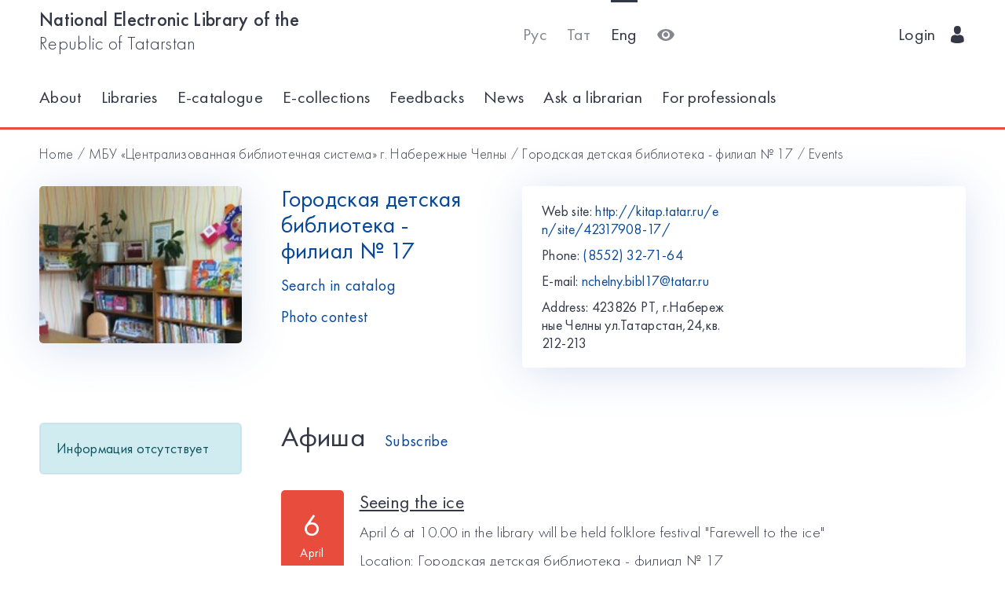

--- FILE ---
content_type: text/html; charset=utf-8
request_url: https://kitap.tatar.ru/en/site/42317908-17/events/?page=4
body_size: 6648
content:




<!DOCTYPE html>
<html>
<head>
    <meta charset="utf-8"/>
    <meta name="viewport" content="width=device-width,initial-scale=1,maximum-scale=1">
    <meta name="format-detection" content="telephone=no">
    <meta name="theme-color" content="#4270ba">
    <meta name="yandex-verification" content="b78ca1c6c877e57d"/>

    <title>Афиша / Городская детская библиотека - филиал № 17</title>

    <meta name="description" content>
    <meta name="keywords" content>
<meta name="proculture-verification" content="a04ee60dcae0f3814a47942dad50e890" />
    <link rel="icon" type="image/ico" href="/static/theme/favicon.ico"/>
    <link rel="stylesheet" href="/static/dist/styles/index.css?erw34rw34r333">
    <script>
        window.CURRENT_LANGUAGE = 'en';
    </script>
</head>
<body>
<div class="content-wrap">

    
    <div class="header-border
        
            header-border_1
        























    ">
        <div class="container">
            <header class="header">
                <button class="header__nav-btn">
                    <i title="Открыть меню" class="icon-menu"></i>
                </button>
                <a class="logo header__logo" href="/en/" title="На главную!">
                    <div class="logo__text">
                        
                            <span>National Electronic Library of the</span>
                            <span>Republic of Tatarstan</span>
                        
                    </div>
                    <div class="logo__text-sm">
                        
                            NEL RT
                        
                    </div>
                </a>
                <ul class="nav nav_tool header__tool">
                    <li class="nav__item ">



                            <a href="/ru/site/42317908-17/events/?page=4"
                            class="nav__link"
                            title="Русский">Рус</a>
                    </li>
                    <li class="nav__item ">



                        <a href="/tt/site/42317908-17/events/?page=4"
                        class="nav__link"
                        title="Татарский">Тат</a>
                    </li>
                    <li class="nav__item nav__item_active">



                        <a href="/en/site/42317908-17/events/?page=4"
                        class="nav__link"
                        title="English">Eng</a>
                    </li>
                    <li class="nav__item">
                        <a class="nav__link bvi-panel-open" href="#">
                            <i class="icon-eye" title="Версия для слабовидящих"></i>
                        </a>
                    </li>
                </ul>
                







    <ul class="nav header__user">











        <li class="nav__item">
            <a class="nav__link" href="/en/accounts/login/">
                
                    Login
                
                &nbsp;&nbsp;<i class="icon-man-user"></i>
            </a>
        </li>
    </ul>


            </header>
            <nav class="nav-wrap">
                <ul class="nav nav_tool">
                    <li class="nav__item ">
                        <a href="/ru/site/42317908-17/events/?page=4"
                           class="nav__link"
                           title="Русский">Рус</a>
                    </li>
                    <li class="nav__item ">
                        <a href="/tt/site/42317908-17/events/?page=4"
                           class="nav__link"
                           title="Татарский">Тат</a>
                    </li>
                    <li class="nav__item nav__item_active">
                        <a href="/en/site/42317908-17/events/?page=4"
                           class="nav__link"
                           title="English">Eng</a>
                    </li>
                </ul>
                








    <ul class="nav nav_user">
        <li class="nav__item">
            <a class="nav__link" href="/en/accounts/registration/">
                
                    Registration
                
            </a>
        </li>
        <li class="nav__item">
            <a class="nav__link" href="/en/accounts/login/">
                
                    Login
                
                &nbsp;&nbsp;<i class="icon-man-user"></i>
            </a>
        </li>
    </ul>

                

<ul class="nav nav_main nav_selected-active">

    <li class="nav__item"> <a href="/en/pages/index/" class="nav__link ">About</a></li>
    <li class="nav__item"> <a href="/en/participants/" class="nav__link ">Libraries</a></li>
    <li class="nav__item"> <a href="/en/ssearch/ecatalog/" class="nav__link  ">E-catalogue</a></li>
    <li class="nav__item"> <a href="/en/ssearch/ecollection/" class="nav__link  ">E-collections</a></li>
    <li class="nav__item"> <a href="/en/guestbook/" class="nav__link ">Feedbacks</a></li>
    <li class="nav__item"> <a href="/en/news/" class="nav__link ">News</a></li>
    <li class="nav__item"> <a href="/en/ask_librarian/" class="nav__link ">Ask a librarian</a></li>
    
    <li class="nav__item"> <a  href="https://help-kitap.tatar.ru" class="nav__link ">For professionals </a></li>
</ul>


            </nav>
        </div>
    </div>
    </div>

    
    
    <main>
        <div class="container">
            
    <nav class="crumb">
        <ol class="crumb__list">
            <li>
                <a href="/en/">
                    
                        Home
                    
                </a>
            </li>
            
                <li>
                    <a href="/en/site/42317908/">МБУ «Централизованная библиотечная система» г. Набережные Челны</a>
                </li>
            
            <li>
                <a href="/en/site/42317908-17/">
                    Городская детская библиотека - филиал № 17
                </a>
            </li>
            <li>
                    <span class="crumb__current">
                        
                            Events 
                        
                    </span>
            </li>
        </ol>
    </nav>

            <div class="row lib-detail">
                <div class="col-lg-3 col-md-4 col-sm-12">
                    <div class="lib-detail__img-wrap">
                        <span class="lib-detail__img-wrap-icon icon-double-arrow"></span>
                        
                            <img class="lib-detail__img"
                                 src="/media/participant_site/lib_avatars/95/959673188.jpg"
                                 alt="Городская детская библиотека - филиал № 17">
                        
                    </div>
                </div>
                <div class="col-lg-3 col-md-8 col-sm-12">
                    <div class="lib-detail__info">
                        <h1 class="lib-detail__title">
                            <a class="lib-detail__title-link"
                               href="/en/site/42317908-17/"
                               title="На главную страницу библиотеки">
                                Городская детская библиотека - филиал № 17
                            </a>
                        </h1>
                        
                        <a class="lib-detail__link" href="/en/ssearch/?library=42317908-17"
                           target="_blank">
                            
                                Search in catalog
                            
                        </a>
                        <br>
                        <a class="lib-detail__link" href="/en/site/42317908-17/photopolls/">
                            
                                Photo contest
                            

                        </a>
                    </div>
                </div>
                <ul class="lib-hot-nav">
                    <li class="lib-hot-nav__item">
                        <button id="libraryMenuBtn" class="lib-hot-nav__link">
                            
                                Menu
                            
                        </button>
                    </li>
                    <li class="lib-hot-nav__item">
                        <button id="libraryContactBtn" class="lib-hot-nav__link">
                            
                                Contacts
                            
                        </button>
                    </li>
                </ul>
                <div class="col-lg-6 col-md-12">
                    <div class="lib-contact">
                        <div class="lib-contact__col">
                            <ul class="lib-contact-nav">
                                <li class="lib-contact-nav__item">
                                    <span class="lib-contact-nav__title">
                                        
                                            Web site:
                                        
                                    </span>
                                    
                                        
                                        <a href="http://kitap.tatar.ru/en/site/42317908-17/"
                                           class="lib-contact-nav__link" target="_blank" rel="nofollow, noopener">
                                            http://kitap.tatar.ru/en/site/42317908-17/
                                        </a>
                                    
                                </li>
                                <li class="lib-contact-nav__item">
                                    <span class="lib-contact-nav__title">
                                        
                                            Phone:
                                        
                                    </span>
                                    
                                        <a class="lib-contact-nav__link"
                                           href="tel:(8552) 32-71-64">(8552) 32-71-64</a>
                                    
                                </li>
                                <li class="lib-contact-nav__item">
                                    <span class="lib-contact-nav__title">E-mail:</span>
                                    
                                        <a class="lib-contact-nav__link"
                                           href="mailto:nchelny.bibl17@tatar.ru">nchelny.bibl17@tatar.ru</a>
                                    
                                </li>
                                <li class="lib-contact-nav__item">
                                    <span class="lib-contact-nav__title">

                                        
                                            Address:
                                        
                                    </span>
                                    <span class="lib-contact-nav__text">423826 РТ, г.Набережные Челны ул.Татарстан,24,кв.212-213</span>
                                </li>
                            </ul>
                        </div>
                        <div class="lib-contact__col" id="map-lib-item">
                            
                            
                        </div>
                    </div>
                </div>
            </div>
            <div class="row">
                <div class="col-lg-3 col-md-12">
                    

<nav class="lib-nav-wrap">
    
        <div class="alert alert-info">Информация отсутствует</div>
    
</nav>

                </div>
                
    <div class="col-lg-8 col-md-12">
        <div class="card-transparent">
            <div class="card-transparent__header">
                <h2 class="card-transparent__title">Афиша</h2>
                <a class="card-transparent__link" href="/en/site/42317908-17/events/subscribe/">
                    
                        Subscribe
                    
                </a>
            </div>
            <div class="event-list">
                
                    <article class="event-list__item">
                        <div class="event-list__date-wrap">
                            <time class="event-list__date">
                                <span>6</span>
                                <span>April</span>
                                <span>10:00</span>
                            </time>
                        </div>
                        <div class="event-list__detail">
                            <h3 class="event-list__detail-title">
                                <a class="event-list__detail-link"
                                   href="/en/site/42317908-17/events/4063/?back=/en/site/42317908-17/events/?page=4">
                                    Seeing the ice
                                </a>
                            </h3>
                            <p class="event-list__detail-description">April 6 at 10.00 in the library will be held folklore festival &quot;Farewell to the ice&quot;</p>
                            <p class="event-list__detail-description">
                                
                                    Location:
                                
                                Городская детская библиотека - филиал № 17</p>
                        </div>
                    </article>
                
                    <article class="event-list__item">
                        <div class="event-list__date-wrap">
                            <time class="event-list__date">
                                <span>17</span>
                                <span>April</span>
                                <span>13:30</span>
                            </time>
                        </div>
                        <div class="event-list__detail">
                            <h3 class="event-list__detail-title">
                                <a class="event-list__detail-link"
                                   href="/en/site/42317908-17/events/4064/?back=/en/site/42317908-17/events/?page=4">
                                    Pass the good in a circle
                                </a>
                            </h3>
                            <p class="event-list__detail-description">April 17 at 13.30 in the library will be held ecological hour &quot; Pass the good in a circle&quot;</p>
                            <p class="event-list__detail-description">
                                
                                    Location:
                                
                                Городская детская библиотека - филиал № 17</p>
                        </div>
                    </article>
                
                    <article class="event-list__item">
                        <div class="event-list__date-wrap">
                            <time class="event-list__date">
                                <span>19</span>
                                <span>April</span>
                                <span>10:00</span>
                            </time>
                        </div>
                        <div class="event-list__detail">
                            <h3 class="event-list__detail-title">
                                <a class="event-list__detail-link"
                                   href="/en/site/42317908-17/events/4061/?back=/en/site/42317908-17/events/?page=4">
                                    A poet who is dear to all
                                </a>
                            </h3>
                            <p class="event-list__detail-description">April 19 from 10.00 to 16.00 in the library will host a creative competition &quot; Poet, who is dear to all&quot;</p>
                            <p class="event-list__detail-description">
                                
                                    Location:
                                
                                Городская детская библиотека - филиал № 17</p>
                        </div>
                    </article>
                
                    <article class="event-list__item">
                        <div class="event-list__date-wrap">
                            <time class="event-list__date">
                                <span>4</span>
                                <span>May</span>
                                <span>10:00</span>
                            </time>
                        </div>
                        <div class="event-list__detail">
                            <h3 class="event-list__detail-title">
                                <a class="event-list__detail-link"
                                   href="/en/site/42317908-17/events/4305/?back=/en/site/42317908-17/events/?page=4">
                                    Victory in the heart of everyone lives
                                </a>
                            </h3>
                            <p class="event-list__detail-description">4 may at 10.00 library organizes book landing &quot;Victory in the heart of every living»</p>
                            <p class="event-list__detail-description">
                                
                                    Location:
                                
                                Городская детская библиотека - филиал № 17</p>
                        </div>
                    </article>
                
                    <article class="event-list__item">
                        <div class="event-list__date-wrap">
                            <time class="event-list__date">
                                <span>15</span>
                                <span>May</span>
                                <span>12:30</span>
                            </time>
                        </div>
                        <div class="event-list__detail">
                            <h3 class="event-list__detail-title">
                                <a class="event-list__detail-link"
                                   href="/en/site/42317908-17/events/4306/?back=/en/site/42317908-17/events/?page=4">
                                    Meet me in the library
                                </a>
                            </h3>
                            <p class="event-list__detail-description">May 15 at 12: 30 p.m. the library will host the &quot;Meet me in the library&quot;</p>
                            <p class="event-list__detail-description">
                                
                                    Location:
                                
                                Городская детская библиотека - филиал № 17</p>
                        </div>
                    </article>
                
                    <article class="event-list__item">
                        <div class="event-list__date-wrap">
                            <time class="event-list__date">
                                <span>5</span>
                                <span>June</span>
                                <span>10:00</span>
                            </time>
                        </div>
                        <div class="event-list__detail">
                            <h3 class="event-list__detail-title">
                                <a class="event-list__detail-link"
                                   href="/en/site/42317908-17/events/4488/?back=/en/site/42317908-17/events/?page=4">
                                    That&#39;s it, our childhood!
                                </a>
                            </h3>
                            <p class="event-list__detail-description">June 5 at 10.00 am in the library will be held a literary festival for the day of protection of children &quot; That&#39;s it, our childhood!&quot;</p>
                            <p class="event-list__detail-description">
                                
                                    Location:
                                
                                Городская детская библиотека - филиал № 17</p>
                        </div>
                    </article>
                
                    <article class="event-list__item">
                        <div class="event-list__date-wrap">
                            <time class="event-list__date">
                                <span>18</span>
                                <span>June</span>
                                <span>10:00</span>
                            </time>
                        </div>
                        <div class="event-list__detail">
                            <h3 class="event-list__detail-title">
                                <a class="event-list__detail-link"
                                   href="/en/site/42317908-17/events/4489/?back=/en/site/42317908-17/events/?page=4">
                                    Nature has friends: it&#39;s us – you and me.
                                </a>
                            </h3>
                            <p class="event-list__detail-description">On June 18, at 10.00 am, the library will host an ecological evening &quot;nature has friends: it&#39;s us - you and me&quot;.</p>
                            <p class="event-list__detail-description">
                                
                                    Location:
                                
                                Городская детская библиотека - филиал № 17</p>
                        </div>
                    </article>
                
                    <article class="event-list__item">
                        <div class="event-list__date-wrap">
                            <time class="event-list__date">
                                <span>6</span>
                                <span>July</span>
                                <span>14:00</span>
                            </time>
                        </div>
                        <div class="event-list__detail">
                            <h3 class="event-list__detail-title">
                                <a class="event-list__detail-link"
                                   href="/en/site/42317908-17/events/4639/?back=/en/site/42317908-17/events/?page=4">
                                    Friends since childhood, the native chamomile
                                </a>
                            </h3>
                            <p class="event-list__detail-description">July 6 at 14.00 in the library will review the books To the day of family, love and loyalty &quot; Familiar from childhood native daisies»</p>
                            <p class="event-list__detail-description">
                                
                                    Location:
                                
                                Городская детская библиотека - филиал № 17</p>
                        </div>
                    </article>
                
                    <article class="event-list__item">
                        <div class="event-list__date-wrap">
                            <time class="event-list__date">
                                <span>28</span>
                                <span>August</span>
                                <span>14:00</span>
                            </time>
                        </div>
                        <div class="event-list__detail">
                            <h3 class="event-list__detail-title">
                                <a class="event-list__detail-link"
                                   href="/en/site/42317908-17/events/4774/?back=/en/site/42317908-17/events/?page=4">
                                    Here it is what the native!
                                </a>
                            </h3>
                            <p class="event-list__detail-description">August 28 at 14.00 hours in the library will host a virtual exhibition &quot; Here it is, the native side!&quot;by the day of the Republic of Tatarstan</p>
                            <p class="event-list__detail-description">
                                
                                    Location:
                                
                                Городская детская библиотека - филиал № 17</p>
                        </div>
                    </article>
                
                    <article class="event-list__item">
                        <div class="event-list__date-wrap">
                            <time class="event-list__date">
                                <span>14</span>
                                <span>September</span>
                                <span>10:30</span>
                            </time>
                        </div>
                        <div class="event-list__detail">
                            <h3 class="event-list__detail-title">
                                <a class="event-list__detail-link"
                                   href="/en/site/42317908-17/events/4882/?back=/en/site/42317908-17/events/?page=4">
                                    A good word for the whole earth
                                </a>
                            </h3>
                            <p class="event-list__detail-description">14 Sep at 10.30 am the library will host book marathon to the anniversary of L. N. Tolstoy&#39;s &quot;a Good word for the whole earth»</p>
                            <p class="event-list__detail-description">
                                
                                    Location:
                                
                                Городская детская библиотека - филиал № 17</p>
                        </div>
                    </article>
                
                    <article class="event-list__item">
                        <div class="event-list__date-wrap">
                            <time class="event-list__date">
                                <span>20</span>
                                <span>September</span>
                                <span>09:00</span>
                            </time>
                        </div>
                        <div class="event-list__detail">
                            <h3 class="event-list__detail-title">
                                <a class="event-list__detail-link"
                                   href="/en/site/42317908-17/events/4883/?back=/en/site/42317908-17/events/?page=4">
                                    Robert Minnullin-star of poetry
                                </a>
                            </h3>
                            <p class="event-list__detail-description">September 20 at 9.00 am in the library will be a competition of reciters of poems of Tatar poet Robert Minnullin</p>
                            <p class="event-list__detail-description">
                                
                                    Location:
                                
                                Городская детская библиотека - филиал № 17</p>
                        </div>
                    </article>
                
                    <article class="event-list__item">
                        <div class="event-list__date-wrap">
                            <time class="event-list__date">
                                <span>28</span>
                                <span>September</span>
                                <span>14:00</span>
                            </time>
                        </div>
                        <div class="event-list__detail">
                            <h3 class="event-list__detail-title">
                                <a class="event-list__detail-link"
                                   href="/en/site/42317908-17/events/4886/?back=/en/site/42317908-17/events/?page=4">
                                    Sumbula
                                </a>
                            </h3>
                            <p class="event-list__detail-description">28 September at 14.00 hours the library will host a celebration of autumn &quot;Sumbula&quot;</p>
                            <p class="event-list__detail-description">
                                
                                    Location:
                                
                                Городская детская библиотека - филиал № 17</p>
                        </div>
                    </article>
                
                    <article class="event-list__item">
                        <div class="event-list__date-wrap">
                            <time class="event-list__date">
                                <span>9</span>
                                <span>October</span>
                                <span>12:00</span>
                            </time>
                        </div>
                        <div class="event-list__detail">
                            <h3 class="event-list__detail-title">
                                <a class="event-list__detail-link"
                                   href="/en/site/42317908-17/events/5045/?back=/en/site/42317908-17/events/?page=4">
                                    The Emperor nicknamed Dictionary
                                </a>
                            </h3>
                            <p class="event-list__detail-description">9 Oct 12.00, the library will host library lesson &quot;the Emperor nicknamed Dictionary»</p>
                            <p class="event-list__detail-description">
                                
                                    Location:
                                
                                Городская детская библиотека - филиал № 17</p>
                        </div>
                    </article>
                
                    <article class="event-list__item">
                        <div class="event-list__date-wrap">
                            <time class="event-list__date">
                                <span>26</span>
                                <span>October</span>
                                <span>10:00</span>
                            </time>
                        </div>
                        <div class="event-list__detail">
                            <h3 class="event-list__detail-title">
                                <a class="event-list__detail-link"
                                   href="/en/site/42317908-17/events/5049/?back=/en/site/42317908-17/events/?page=4">
                                    posidelki
                                </a>
                            </h3>
                            <p class="event-list__detail-description">October 26 at 10.00 am in the library will be held gatherings &quot; Aulak Oy&quot;</p>
                            <p class="event-list__detail-description">
                                
                                    Location:
                                
                                Городская детская библиотека - филиал № 17</p>
                        </div>
                    </article>
                
                    <article class="event-list__item">
                        <div class="event-list__date-wrap">
                            <time class="event-list__date">
                                <span>8</span>
                                <span>November</span>
                                <span>09:30</span>
                            </time>
                        </div>
                        <div class="event-list__detail">
                            <h3 class="event-list__detail-title">
                                <a class="event-list__detail-link"
                                   href="/en/site/42317908-17/events/5254/?back=/en/site/42317908-17/events/?page=4">
                                    Adult inventor with a child&#39;s soul
                                </a>
                            </h3>
                            <p class="event-list__detail-description">November 8 at 9.30 in the library will be an evening of poetry for children &quot; Adult inventor with a child&#39;s soul&quot;</p>
                            <p class="event-list__detail-description">
                                
                                    Location:
                                
                                Городская детская библиотека - филиал № 17</p>
                        </div>
                    </article>
                
                    <article class="event-list__item">
                        <div class="event-list__date-wrap">
                            <time class="event-list__date">
                                <span>9</span>
                                <span>November</span>
                                <span>13:00</span>
                            </time>
                        </div>
                        <div class="event-list__detail">
                            <h3 class="event-list__detail-title">
                                <a class="event-list__detail-link"
                                   href="/en/site/42317908-17/events/5255/?back=/en/site/42317908-17/events/?page=4">
                                    Stay alive and healthy
                                </a>
                            </h3>
                            <p class="event-list__detail-description">November 9 at 13.00 hours in the library will be an hour of safety &quot; Stay alive and healthy&quot;</p>
                            <p class="event-list__detail-description">
                                
                                    Location:
                                
                                Городская детская библиотека - филиал № 17</p>
                        </div>
                    </article>
                
                    <article class="event-list__item">
                        <div class="event-list__date-wrap">
                            <time class="event-list__date">
                                <span>16</span>
                                <span>November</span>
                                <span>12:00</span>
                            </time>
                        </div>
                        <div class="event-list__detail">
                            <h3 class="event-list__detail-title">
                                <a class="event-list__detail-link"
                                   href="/en/site/42317908-17/events/5256/?back=/en/site/42317908-17/events/?page=4">
                                     Colorful palms»Multi-colored palms
                                </a>
                            </h3>
                            <p class="event-list__detail-description">November 16 at 12.00 PM the library will host a game program for the international day of tolerance  &quot; Colorful palms»Multi-colored palms</p>
                            <p class="event-list__detail-description">
                                
                                    Location:
                                
                                Городская детская библиотека - филиал № 17</p>
                        </div>
                    </article>
                
                    <article class="event-list__item">
                        <div class="event-list__date-wrap">
                            <time class="event-list__date">
                                <span>26</span>
                                <span>November</span>
                                <span>12:00</span>
                            </time>
                        </div>
                        <div class="event-list__detail">
                            <h3 class="event-list__detail-title">
                                <a class="event-list__detail-link"
                                   href="/en/site/42317908-17/events/5257/?back=/en/site/42317908-17/events/?page=4">
                                     No dearer an eye on the light
                                </a>
                            </h3>
                            <p class="event-list__detail-description">November 26 in the library with the song &quot;Hello, mom&quot; will begin literary hour for primary school students.</p>
                            <p class="event-list__detail-description">
                                
                                    Location:
                                
                                Городская детская библиотека - филиал № 17</p>
                        </div>
                    </article>
                
                    <article class="event-list__item">
                        <div class="event-list__date-wrap">
                            <time class="event-list__date">
                                <span>7</span>
                                <span>February</span>
                                <span>09:00</span>
                            </time>
                        </div>
                        <div class="event-list__detail">
                            <h3 class="event-list__detail-title">
                                <a class="event-list__detail-link"
                                   href="/en/site/42317908-17/events/5892/?back=/en/site/42317908-17/events/?page=4">
                                    Musa Jalil as a symbol of honor and courage
                                </a>
                            </h3>
                            <p class="event-list__detail-description">February 7 at 9 o&#39;clock will be a creative competition &quot; Musa Jalil as a symbol of honor and courage&quot;</p>
                            <p class="event-list__detail-description">
                                
                                    Location:
                                
                                Городская детская библиотека - филиал № 17</p>
                        </div>
                    </article>
                
                    <article class="event-list__item">
                        <div class="event-list__date-wrap">
                            <time class="event-list__date">
                                <span>12</span>
                                <span>February</span>
                                <span>09:00</span>
                            </time>
                        </div>
                        <div class="event-list__detail">
                            <h3 class="event-list__detail-title">
                                <a class="event-list__detail-link"
                                   href="/en/site/42317908-17/events/5895/?back=/en/site/42317908-17/events/?page=4">
                                    Giving the gift of books with love
                                </a>
                            </h3>
                            <p class="event-list__detail-description">With at 12.02 17.02 the library will host a book crossing &quot;Giving the gift of books with love&quot;</p>
                            <p class="event-list__detail-description">
                                
                                    Location:
                                
                                Городская детская библиотека - филиал № 17</p>
                        </div>
                    </article>
                
            </div>
            


<ul class="pagination">
    
        <li><a href="?page=3">←</a></li>
    

    
        <li >
            <a href="?page=1">1</a>
        </li>
    
        <li >
            <a href="?page=2">2</a>
        </li>
    
        <li >
            <a href="?page=3">3</a>
        </li>
    
        <li class="active">
            <a href="?page=4">4</a>
        </li>
    
        <li >
            <a href="?page=5">5</a>
        </li>
    
        <li >
            <a href="?page=6">6</a>
        </li>
    
    
    
        <li class="disabled"><a href="#">…</a></li>
        
            <li >
                <a href="?page=8">8</a>
            </li>
        
            <li >
                <a href="?page=9">9</a>
            </li>
        
    

        
            <li><a href="?page=5">→</a></li>
        


</ul>
        </div>
    </div>

            </div>
            <div class="lib-banner">
    
</div>
        </div>
    </main>

<footer class="footer" role="contentinfo">
    <div class="container">
        

<ul class="footer-nav">
    <li class="footer-nav__item"><a class="footer-nav__link" href="/en/pages/index/">About</a></li>
    <li class="footer-nav__item"><a class="footer-nav__link" href="/en/participants/">Libraries</a></li>
    <li class="footer-nav__item"><a class="footer-nav__link" href="/en/ssearch/ecatalog/">E-catalog</a></li>
    <li class="footer-nav__item"><a class="footer-nav__link" href="/en/ssearch/ecollection/">E-collections</a></li>
    <li class="footer-nav__item"><a class="footer-nav__link" href="/en/guestbook/">Feedbacks</a></li>
    <li class="footer-nav__item"><a class="footer-nav__link" href="/en/news/">News</a></li>
    <li class="footer-nav__item"><a class="footer-nav__link" href="/en/ask_librarian/">Ask a librarian</a></li>
    
    <li class="footer-nav__item"><a class="footer-nav__link" href="https://help-kitap.tatar.ru">For professionals </a></li>
</ul>
        <ul class="footer-nav">
            <li class="footer-nav__item">
                <a class="footer-nav__link" href="/en/" title="На главную!">
                    
                        <span>National Electronic Library of the</span>
                        <span>Republic of Tatarstan</span>
                    
                </a>
            </li>
            <li class="footer-nav__item">
                <a class="footer-nav__link" href="https://digital.tatarstan.ru" target="_blank"
                   rel="nofollow, noopener">
                    
                        Ministry of Digitalization of Public Administration, Information Technologies and Communications of the Republic of Tatarstan
                    

                </a>
            </li>
        </ul>
    </div>
</footer>
</div>

<div class="nav-mask"></div>
<div class="search-mask"></div>
<div class="record-mask"></div>
<div class="ask-mask"></div>

<script src="/static/dist/vendors/jquery-2.2.4.min.js"></script>
<script src="/static/dist/vendors/swiper/js/swiper.min.js"></script>
<script src="/static/dist/vendors/micromodal/micromodal.min.js"></script>
<script src="/static/dist/js/main.js"></script>
<script src="/static/dist/vendors/visually/button-visually-impaired/js/responsivevoice.min.js"></script>
<script src="/static/dist/js/bvi-init-panel.js"></script>
<script src="/static/dist/js/bvi.js"></script>
<script src="/static/dist/vendors/visually/button-visually-impaired/js/js.cookie.js"></script>
<script src="//yastatic.net/es5-shims/0.0.2/es5-shims.min.js"></script>
<script src="//yastatic.net/share2/share.js"></script>
<script src="/static/js/lodash.compat.min.js"></script>
<script src="/static/js/browser-polyfill.min.js"></script>
<script src="/static/js/browser.min.js"></script>
<script src="/static/js/system.js"></script>
<script src="//api-maps.yandex.ru/2.1/?lang=ru_RU" type="text/javascript"></script>
<script>
    System.config({
        map: {
            eventemitter3: '/static/js/eventemitter3.js',
            jquery: '/static/js/jquery.min.js',
            lodash: '/static/js/lodash.compat.min.js',
            //'owl-carousel': '/static/dist/vendors/owl-carousel/owl.carousel.min.js',
            react: '/static/js/react-with-addons.min.js',
            typehead: '/static/js/typeahead.jquery.min.js',
        },
        baseURL: '/static/apps',
        transpiler: 'babel'
    });
    System.import('base.js');
</script>

    
    
    <script>
        System.import('index/index.js');
    </script>

    <script type="text/javascript">
        (function () {
            'use strict';
            ymaps.ready(init);
            var coords = [55.770619, 52.426652];

            function init() {
                var orgMap = new ymaps.Map(document.getElementById('map-lib-item'), {
                    center: coords,
                    zoom: 12
                });
                var orgPlacemark = new ymaps.Placemark(
                    coords,
                    {
                        content: 'Городская детская библиотека - филиал № 17',
                        balloonContent: '<p>Адрес: <p>423826 РТ, г.Набережные Челны ул.Татарстан,24,кв.212-213</p></p>'
                    }
                );
                orgMap.geoObjects.add(orgPlacemark);
            }
        })();

    </script>


<script>
    $(function () {
        var CURRENT_LANGUAGE = 'en';
        $('.delete').on('click', function () {
            var translate = {
                'ru': 'Уверены, что хотите удалить?',
                'tt': 'Ышанабыз, нәрсә телисез икән, бетерә?',
                'en': 'Are you sure you want to delete it?'
            };
            return confirm(translate[CURRENT_LANGUAGE]);
        });
    });
</script>

<!-- Yandex.Metrika counter -->
<script type="text/javascript">(function (d, w, c) {
    (w[c] = w[c] || []).push(function () {
        try {
            w.yaCounter17301607 = new Ya.Metrika({id: 17301607, enableAll: true, webvisor: true});
        } catch (e) {
        }
    });
    var n = d.getElementsByTagName("script")[0], s = d.createElement("script"), f = function () {
        n.parentNode.insertBefore(s, n);
    };
    s.type = "text/javascript";
    s.async = true;
    s.src = (d.location.protocol == "https:" ? "https:" : "http:") + "//mc.yandex.ru/metrika/watch.js";
    if (w.opera == "[object Opera]") {
        d.addEventListener("DOMContentLoaded", f);
    } else {
        f();
    }
})(document, window, "yandex_metrika_callbacks");</script>
<noscript>
    <div><img src="//mc.yandex.ru/watch/17301607" style="position:absolute; left:-9999px;" alt=""/></div>
</noscript>
<!-- /Yandex.Metrika counter -->


<!-- Yandex.Metrika counter -->
<script type="text/javascript">
    (function (d, w, c) {
        (w[c] = w[c] || []).push(function () {
            try {
                w.yaCounter28345621 = new Ya.Metrika({
                    id: 28345621,
                    clickmap: true,
                    trackLinks: true,
                    accurateTrackBounce: true
                });
            } catch (e) {
            }
        });
        var n = d.getElementsByTagName("script")[0],
            s = d.createElement("script"),
            f = function () {
                n.parentNode.insertBefore(s, n);
            };
        s.type = "text/javascript";
        s.async = true;
        s.src = (d.location.protocol == "https:" ? "https:" : "http:") + "//mc.yandex.ru/metrika/watch.js";
        if (w.opera == "[object Opera]") {
            d.addEventListener("DOMContentLoaded", f, false);
        } else {
            f();
        }
    })(document, window, "yandex_metrika_callbacks");
</script>
<noscript>
    <div><img src="//mc.yandex.ru/watch/28345621" style="position:absolute; left:-9999px;" alt=""/></div>
</noscript>
<!-- /Yandex.Metrika counter -->















<script>
    $(function () {
        $.get('/en/statistics/api/watch/');
    });
</script>
<script src="https://culturaltracking.ru/static/js/spxl.js?pixelId=5735" data-pixel-id="5735"></script>













</body>
</html>
<!-- app mac1  -->
<!--  None -->
<!-- dev -->


--- FILE ---
content_type: application/javascript
request_url: https://kitap.tatar.ru/static/apps/lib-finder/utils.js
body_size: 858
content:
'use strict';
const $ = window.$;

function getDistrictLetters() {
  return new Promise((resolve, reject) => {
    $.get('/ru/participants/get_district_letters/').done(letters => {
      resolve(letters);
    }).fail(error => {
      console.error(error);
      reject(error);
    });
  });
}

function filterByDistricts(params) {
  return new Promise((resolve, reject) => {
    $.get('/ru/participants/filter_by_districts/', params).done(data => {
      resolve(data);
    }).fail(error => {
      console.error(error);
      reject(error);
    });
  });
}

function geoSearch(params) {
  return new Promise((resolve, reject) => {
    $.get('/ru/participants/geosearch/nearest/', params).done(data => {
      resolve(data);
    }).fail(error => {
      console.error(error);
      reject(error);
    });
  });
}

function getPositionAddress(params) {
  return new Promise((res, rej) => {
    $.get('//geocode-maps.yandex.ru/1.x/', {
      format: 'json',
      geocode: params.longitude + ',' + params.latitude,
    }).done(function (data) {
      const address = ((((data.response.GeoObjectCollection.featureMember[0] || {}).GeoObject || {}).metaDataProperty || {}).GeocoderMetaData || {}).text || '';
      res(address);
    }).error(function (error) {
      rej(error);
    });
  });
}

function getTypeHeadSource(myPosition) {
  return (query, cb) => {
    $.get('//geocode-maps.yandex.ru/1.x/', {
      format: 'json',
      geocode: query,
      ll: myPosition[1] + ',' + myPosition[0],
      spn: '3.0,3.0',
    }).done(data => {
      const results = [];
      data.response.GeoObjectCollection.featureMember.forEach((item) => {
        results.push({
          value: item.GeoObject.metaDataProperty.GeocoderMetaData.text,
          position: item.GeoObject.Point.pos,
        });
      });
      cb(results);
    }).error(error => {
      console.error(error);
    });
  };
}

function detectUserGeoPosition() {
  return new Promise((res, rej) => {
    navigator.geolocation.getCurrentPosition(result => {
      res({
        latitude: result.coords.latitude,
        longitude: result.coords.longitude,
      });
    }, error => {
      rej(error);
    });
  });
}

function humanizeDistance(distance) {
  const km = Math.floor(distance);
  const meters = Math.round(distance % 1 * 1000);
  const stringParts = [];
  if (km) {
    stringParts.push(km + ' км');
  }
  if (meters) {
    stringParts.push(meters + ' м');
  }
  return stringParts.join(' ');
}

export default {
  getDistrictLetters,
  filterByDistricts,
  geoSearch,
  getPositionAddress,
  detectUserGeoPosition,
  humanizeDistance,
  getTypeHeadSource,
};



--- FILE ---
content_type: application/javascript
request_url: https://kitap.tatar.ru/static/apps/base.js
body_size: 1020
content:
'use strict';
const $ = window.$;

$('.click-nav > ul').toggleClass('no-js js');
$('.click-nav .js ul').hide();
$('.click-nav .js').click(function (e) {
  $('.click-nav .js ul').slideToggle(0);
  $('.clicker').toggleClass('active');
  e.stopPropagation();
});

$(document).click(function () {
  if ($('.click-nav .js ul').is(':visible')) {
    $('.click-nav .js ul', this).slideUp(0);
    $('.clicker').removeClass('active');
  }
});


$('.tab-container__tabs li').click(() => {
  if (!$(this).hasClass('active')) {
    const tabNum = $(this).index();
    const nthChild = tabNum + 1;
    $('.tab-container__tabs li.active').removeClass('active');
    $(this).addClass('active');
    $('.tab-container__tab li.active').removeClass('active');
    $('.tab-container__tab li:nth-child(' + nthChild + ')').addClass('active');
  }
});


$('.facet__header').click(function () {
  const facetBody = $(this).next();
  if (facetBody.hasClass('facet__body_closed')) {
    $(this).removeClass('facet__header_closed');
    facetBody.removeClass('facet__body_closed');
  } else {
    facetBody.addClass('facet__body_closed');
    $(this).addClass('facet__header_closed');
  }
});

// <!-- Ya map -->
// window.ymaps.ready(init);
// let myMap;
//
// function init() {
//  myMap = new ymaps.Map("map", {
//    center: [55.76, 37.64],
//    zoom: 7
//  });
// }



/*Go to index.html*/
//function getRandomArbitrary(min, max) {
//  return Math.random() * (max - min) + min;
//}

//$(function () {
//  const imgHead = [];
//
//  $('.bg-img img').each(function () {
//    imgHead.push($(this).attr('src'));
//  });
//
//  function csaHead() {
//    const $csaHead = $('.bg_first');
//    const index = Math.floor(getRandomArbitrary(0, imgHead.length));
//    $csaHead.css({ 'background': 'url(' + imgHead[index] + ') no-repeat #000' });
//    $csaHead.css({ 'background-position': 'center top' });
//    //$csaHead.css({ 'background-size': '100% auto' });
//  }
//
//  csaHead();
//  setInterval(csaHead, 5000);
//});

$(document).ready(function ($) {
  var offset = 300,
    offset_opacity = 1200,
    scroll_top_duration = 700,
    $back_to_top = $('.cd-top');
  $(window).scroll(function(){
    ( $(this).scrollTop() > offset ) ? $back_to_top.addClass('cd-is-visible') : $back_to_top.removeClass('cd-is-visible cd-fade-out');
    if( $(this).scrollTop() > offset_opacity ) {
      $back_to_top.addClass('cd-fade-out');
    }
  });

  $back_to_top.on('click', function(event){
    event.preventDefault();
    $('body,html').animate({
        scrollTop: 0 ,
      }, scroll_top_duration
    );
  });

});





--- FILE ---
content_type: application/javascript
request_url: https://kitap.tatar.ru/static/dist/js/main.js
body_size: 1971
content:
$(document).ready(function () {

    // Remove style attr content manager
    $(".content *").removeAttr("style border cellspacing cellpadding bgcolor width align colspan");

    $(".search-input__select, .search-input__input").focus(function () {
        $(this).parent().addClass("search-input_focus");
    }).blur(function () {
        $(this).parent().removeClass("search-input_focus");
    })

    let newArrivalSwiper = new Swiper('.swiper-container-news-arrival', {
        slidesPerView: 4,
        spaceBetween: 25,
        loop: true,
        mousewheel: false,
        autoplay: true,
        delay: 5000,
        pagination: {
            el: '.swiper-pagination-news-arrival',
            clickable: true,
        },
        navigation: {
            nextEl: '.swiper-button-next-news-arrival',
            prevEl: '.swiper-button-prev-news-arrival',
        },
        breakpoints: {
            1300: {
                slidesPerView: 3,
            },
            768: {
                slidesPerView: 1,
            },
        }
    });

    let eventSwiper = new Swiper('.swiper-container-event', {
        spaceBetween: 0,
        slidesPerView: 1,
        mousewheel: false,
        loop: true,
        autoplay: true,
        delay: 10000,
        pagination: {
            el: '.swiper-pagination-event',
            clickable: true,
        },
        navigation: {
            nextEl: '.swiper-button-next-event',
            prevEl: '.swiper-button-prev-event',
        },
    });

    let galleryThumbs = new Swiper('.gallery-thumbs', {
        spaceBetween: 10,
        slidesPerView: 4,
        freeMode: true,
        watchSlidesVisibility: true,
        watchSlidesProgress: true,
    });
    let galleryTop = new Swiper('.gallery-top', {
        spaceBetween: 10,
        navigation: {
            nextEl: '.swiper-button-next',
            prevEl: '.swiper-button-prev',
        },
        thumbs: {
            swiper: galleryThumbs
        }
    });

    // Nav btn click
    $('.header__nav-btn').click(function () {
        $(this).toggleClass('toggled');
        $('body, .nav-wrap, .nav-mask').toggleClass('toggled');
    });

    // Nav mask click
    $('.nav-mask').click(function () {
        $(this).toggleClass('toggled');
        $('body, .nav-wrap, .header__nav-btn').toggleClass('toggled');
    });

    // Library detail image click
    $('.lib-detail__img, .lib-detail__img-wrap-icon').click(function () {
        $('.lib-detail__img').toggleClass('toggled');
    });

    // Library detail menu btn click
    $('#libraryMenuBtn').click(function () {
        $(this).toggleClass('toggled');
        $('.lib-nav-wrap').toggleClass('toggled');

        if ($('#libraryContactBtn,.lib-contact').hasClass('toggled')) {
            $('#libraryContactBtn,.lib-contact').removeClass('toggled');
        }
    });

    // Library detail menu btn click
    $('#libraryContactBtn').click(function () {
        $(this).toggleClass('toggled');
        $('.lib-contact').toggleClass('toggled');

        if ($('#libraryMenuBtn,.lib-nav-wrap').hasClass('toggled')) {
            $('#libraryMenuBtn,.lib-nav-wrap').removeClass('toggled');
        }
    });

    // Search page facet btn click
    $('#facetBtn').click(function () {
        $(this).toggleClass('toggled');
        $('body, .search-facet, .search-mask').toggleClass('toggled');
    });

    // Search page search mask click
    $('.search-mask').click(function () {
        $(this).toggleClass('toggled');
        $('body, .search-facet, #facetBtn').toggleClass('toggled');
    });

    $('#marcCardBtn').click(function () {
        $(this).toggleClass('toggled');
        $('.marc-card').toggleClass('toggled');
    });

    $('#recordNavBtn').click(function () {
        $(this).toggleClass('toggled');
        $('body, .record-booking, .record-mask').toggleClass('toggled');
    });

    $('.record-mask').click(function () {
        $(this).toggleClass('toggled');
        $('body, .record-booking, #recordNavBtn').toggleClass('toggled');
    });

    // Ask librarian
    $('#askNavBtn').click(function () {
        $(this).toggleClass('toggled');
        $('body, .ask-facet, .ask-mask').toggleClass('toggled');
    });

    $('.ask-mask').click(function () {
        $(this).toggleClass('toggled');
        $('body, .ask-facet, #askNavBtn').toggleClass('toggled');
    });

});

MicroModal.init({
    openTrigger: 'data-custom-open',
    closeTrigger: 'data-micromodal-close',
    disableScroll: true,
    disableFocus: true,
    // awaitCloseAnimation: false,
});

// Tabs
(function tabComponentIIFE(window) {
    'use strict';

    var TabComponent = function tabComponentConstructor(selector) {
        var element = document.querySelector(selector);
        if (!element || !element.nodeType) {
            return;
            throw new Error('The DOM element was not found when creating the tab component');
        }
        return TabComponent.init(element);
    };

    TabComponent.prototype = {
        handleTabInteraction: function handleTabInteraction(index, direction) {
            var currentIndex = this.currentIndex;
            var newIndex = index;

            if (direction) {
                if (direction === 37) {
                    newIndex = index - 1;
                } else {
                    newIndex = index + 1;
                }
            }

            if (newIndex < 0) {
                newIndex = this.tabs.length - 1;
            } else if (newIndex === this.tabs.length) {
                newIndex = 0;
            }

            // update tabs
            this.tabs[currentIndex].setAttribute('tabindex', '-1');
            this.tabs[currentIndex].removeAttribute('aria-selected');
            this.tabItems[currentIndex].removeAttribute('data-tab-active');

            this.tabs[newIndex].setAttribute('aria-selected', 'true');
            this.tabItems[newIndex].setAttribute('data-tab-active', '');
            this.tabs[newIndex].removeAttribute('tabindex');
            this.tabs[newIndex].focus();

            // update tab panels
            this.tabPanels[currentIndex].setAttribute('hidden', '');
            this.tabPanels[newIndex].removeAttribute('hidden');

            this.currentIndex = newIndex;

            return this;
        },

        handleTabpanelFocus: function handleTabPanelFocus(index) {
            this.tabPanels[index].focus();

            return this;
        }
    };

    // Intialize Tab Component
    TabComponent.init = function tabComponentInit(element) {
        var _this = this;

        this.tabList = element.querySelector('.tab-list');
        this.tabItems = [].slice.call(this.tabList.querySelectorAll('.tab-item'));
        this.tabs = [].slice.call(this.tabList.querySelectorAll('.tab-link'));
        this.tabPanels = [].slice.call(element.querySelectorAll('.tab-panel'));
        this.currentIndex = 0;
        this.tabList.setAttribute('role', 'tablist');

        this.tabItems.forEach(function (item, index) {
            item.setAttribute('role', 'presentation');

            if (index === 0) {
                item.setAttribute('data-tab-active', '');
            }
        });

        this.tabs.forEach(function (item, index) {
            item.setAttribute('role', 'tab');
            item.setAttribute('id', 'tab' + index);

            if (index > 0) {
                item.setAttribute('tabindex', '-1');
            } else {
                item.setAttribute('aria-selected', 'true');
            }
        });

        this.tabPanels.forEach(function (item, index) {
            item.setAttribute('role', 'tabpanel');
            item.setAttribute('aria-labelledby', 'tab' + index);
            item.setAttribute('tabindex', '-1');

            if (index > 0) {
                item.setAttribute('hidden', '');
            }
        });

        this.tabList.addEventListener('click', function (event) {
            event.preventDefault();
            TabComponent.prototype.handleTabInteraction.call(_this, _this.tabs.indexOf(event.target));
        });

        this.tabList.addEventListener('keydown', function (event) {
            var index = _this.tabs.indexOf(event.target);

            // Left and right arrows
            if (event.which === 37 || event.which === 39) {
                event.preventDefault();
                TabComponent.prototype.handleTabInteraction.call(_this, index, event.which);
            }

            // Down arrow
            if (event.which === 40) {
                event.preventDefault();
                TabComponent.prototype.handleTabpanelFocus.call(_this, index);
            }
        });

        return this;
    };

    window.tabs = TabComponent;
})(window);


var tabComponent = tabs('[data-tab-component]');


--- FILE ---
content_type: application/javascript
request_url: https://kitap.tatar.ru/static/apps/lib-finder/app.js
body_size: 5585
content:
'use strict';
import React from 'react';
import $ from 'jquery';
import 'typehead';
import utils from './utils.js';
import EventEmitter from 'eventemitter3';

var translates = {
    'Для определения вашего местоположения необходимо дать разрешение в вашем бразузере': {
        'en': 'To determine your location you need to give permission in your browser',
        'tt': 'Билгеләү өчен Сезнең җир бирергә кирәк рөхсәт сезнең бразузере'
    },
    'Загрузка...': {
        'en': 'Loading...',
        'tt': 'Зинһар көтегез...',
    },
    'Закрыть': {
        'en': 'Close',
        'tt': 'Каплау',
    },
    'Ошибка': {
        'en': 'Error',
        'tt': 'Хата',
    },
    'Расстояние до Вас': {
        'en': 'Distance to you',
        'tt': 'Ераклык сезгә кадәр',
    },
    'Расстояние': {
        'en': 'Distance',
        'tt': 'Ераклык',
    },
    'Ничего не найдено': {
        'en': 'Nothing found',
        'tt': 'Бернәрсә дә табылмаган',
    },
    'Мое местоположение': {
        'en': 'My location',
        'tt': 'Минем җир',
    },
    'Ближайшие библиотеки': {
        'en': 'Nearest libraries',
        'tt': 'Якындагы китапханәләр',
    },
    'Введите адрес для поиска ближайшей библиотеки': {
        'en': 'Enter address to find a library nearby',
        'tt': 'Языгыз адрес эзләү өчен якындагы китапханә',
    },
    'подробнее': {
        'en': 'details',
        'tt': 'җентекле',
    },
    'Ваше местоположение': {
        'en': 'Your location',
        'tt': 'Сезнең җир'
    },
    'Искомый адрес': {
        'en': 'Search address',
        'tt': 'Телсез адрес',
    },
    'Алфавитный указатель муниципальных районов': {
        'en': 'Alphabetical index of municipalities',
        'tt': 'Муниципаль районнарның алфавит күрсәткече',
    },
    'Выберите букву района или нажмите на гео точку для поиска ближайших библиотек': {
        'en': 'Search region by the first letter or Press geotag to find a library near you',
        'tt': 'Сайлагыз хәрефе район яки басыгыз гео ноктасы эзләү өчен якындагы китапханәләр',
    }

};

function translate(message) {
    return (translates[message] || {})[window.CURRENT_LANGUAGE] || message;
}


let searchId = 0;

const POSITION_TYPES = {
    ADDRESS: 'ADDRESS',
    USER: 'USER',
};

const EVENTS = {
    START_FILTERING: 'START_FILTERING',
    END_FILERING: 'END_FILERING',
    GEO_DETECTION: 'GEO_DETECTION',
    END_GEO_DETECTION: 'END_GEO_DETECTION',
    DETECT_GEO_POSITION: 'DETECT_GEO_POSITION',

};

const eventEmitter = new EventEmitter();


eventEmitter.on(EVENTS.START_FILTERING, params => {
    searchId += 1;
    let error = false;
    let response = {};
    utils.filterByDistricts(params).then(resp => {
        response = resp;
    }).catch(err => {
        error = err;
    }).then(() => {
        const {lat = 0, lon = 0} = params;
        const position = {};
        if (lat && lon) {
            position.latitude = lat;
            position.longitude = lon;
            position.type = POSITION_TYPES.ADDRESS;
        }
        eventEmitter.emit(EVENTS.END_FILERING, {
            error,
            response,
            position,
        });
    });
});


eventEmitter.on(EVENTS.GEO_DETECTION, () => {
    utils.detectUserGeoPosition().then(position => {
        let error = false;
        let response = {};
        utils.geoSearch({
            lat: position.latitude,
            lon: position.longitude,
        }).then(resp => {
            response = resp;
        }).catch(err => {
            error = err;
        }).then(() => {
            eventEmitter.emit(EVENTS.END_FILERING, {
                response,
                error,
                position: {
                    latitude: position.latitude,
                    longitude: position.longitude,
                },
            });
        });
    }).catch(() => {
        alert(translate('Для определения вашего местоположения необходимо дать разрешение в вашем бразузере'));
    });
});


function renderLoader(message = translate('Загрузка...')) {
    return (
        <div className="lds-roller-wrap-center">
            <div className="lds-roller">
                <div></div>
                <div></div>
                <div></div>
                <div></div>
                <div></div>
                <div></div>
                <div></div>
                <div></div>
            </div>
        </div>
    );
}

function renderError(message = translate('Ошибка')) {
    return <span>{message}</span>;
}


const ContextMenu = React.createClass({
    propTypes: {
        children: React.PropTypes.object,
        onClickAway: React.PropTypes.func,
    },
    getInitialState() {
        return {
            open: false,
            left: 0,
            top: 0,
        };
    },
    componentDidMount() {
        if (!this.manuallyBindClickAway) this._bindClickAway();
    },
    componentWillUnmount() {
        this._unbindClickAway();
    },
    componentClickAway() {
        this.setState({
            open: false,
        });
    },
    open(position = {}) {
        if (this.state.open) {
            return;
        }
        const calculatePosition = this._calculatePosition(position);
        this.setState({
            open: true,
            left: calculatePosition.left,
            top: calculatePosition.top,
        });
    },
    close() {
        this.setState({
            open: false,
            left: 0,
            top: 0,
        });
    },
    _calculatePosition(position) {
        let {left = 0, top = 0} = position;
        if (this.isMounted()) {
            const $selfNode = $(React.findDOMNode(this));
            const selfWidth = $selfNode.width();
            const selfHeght = $selfNode.height();
            if (left + selfWidth > window.innerWidth) {
                left = window.innerWidth - selfWidth;
            } else {
                left = left - selfWidth / 2;
            }

            if (top + selfHeght > window.innerHeight) {
                top = window.innerHeight - selfHeght;
            }

            if (left < 0) {
                left = 0;
            }

            if (top < 0) {
                top = 0;
            }
        }
        return {
            left,
            top,
        };
    },
    _isDescendant(parent, child) {
        let node = child.parentNode;

        while (node !== null) {
            if (node === parent) return true;
            node = node.parentNode;
        }

        return false;
    },
    _checkClickAway(event) {
        if (this.isMounted()) {
            const el = React.findDOMNode(this);
            if (event.target !== el &&
                !this._isDescendant(el, event.target) &&
                document.documentElement.contains(event.target)) {
                if (this.componentClickAway) this.componentClickAway(event);
            }
        }
    },
    _bindClickAway() {
        document.addEventListener('mouseup', this._checkClickAway);
        document.addEventListener('touchend', this._checkClickAway);
    },
    _unbindClickAway() {
        document.removeEventListener('mouseup', this._checkClickAway);
        document.removeEventListener('touchend', this._checkClickAway);
    },
    render() {
        const classes = ['map-nav-dropdown-wrap'];
        if (this.state.open) {
            classes.push('map-nav-dropdown-wrap_show');
        }
        const style = {};
        if (this.state.left !== 0 || this.state.top !== 0) {
            style.left = this.state.left;
            style.top = this.state.top;
        }
        return (
            <div className={classes.join(' ')} style={style}>
                <button className="map-nav-dropdown-btn" onClick={this.close}>
                    {translate('Закрыть')}
                </button>
                {this.props.children}
            </div>
        );
    },
});

const MapBoxItem = React.createClass({
    propTypes: {
        id: React.PropTypes.number,
        code: React.PropTypes.string,
        distance: React.PropTypes.number,
        href: React.PropTypes.string,
        name: React.PropTypes.string,
    },
    renderDistance() {
        if (!this.props.distance) {
            return null;
        }
        return (
            <span title={translate('Расстояние до Вас')}>
        {` (${translate('Расстояние')}: ${utils.humanizeDistance(this.props.distance)})`}
      </span>
        );
    },
    render() {
        return (
            <div className="map-nav-result__item">
                <a className="map-nav-result__link"
                   target={this.props.href ? '_blank' : ''}
                   href={this.props.href || '#1'}
                >{this.props.name}</a>
                {this.renderDistance()}
            </div>
        );
    },
});

const MapBoxItems = React.createClass({
    getInitialState() {
        return {
            items: [],
            loaded: true,
            error: false,
            inited: false,
        };
    },
    componentDidMount() {
        this.subscribingEvents = [
            {e: EVENTS.START_FILTERING, h: this.handleStartFiltering},
            {e: EVENTS.GEO_DETECTION, h: this.handleStartFiltering},
            {e: EVENTS.END_FILERING, h: this.handleEndFiltering},
        ];
        this.subscribingEvents.forEach(event => {
            eventEmitter.on(event.e, event.h);
        });
    },
    componentWillUnmount() {
        this.subscribingEvents.forEach(event => {
            eventEmitter.off(event.e, event.h);
        });
    },
    handleStartFiltering() {
        this.setState({
            inited: true,
            loaded: false,
        });
    },
    handleEndFiltering(params) {
        const {response = {}, error = false} = params;
        this.setState({
            inited: true,
            loaded: true,
            items: response.object_list || [],
            error,
        });
    },
    renderItems() {
        var items = this.state.items.map((item, index) => {
            const library = item.library || {};
            return (
                <MapBoxItem key={index}
                            code={library.code}
                            name={library.name}
                            href={item.href}
                            distance={item.distance}
                />
            );
        });
        return (
            <ul className="map-nav-result">
                {items}
            </ul>
        );
    },
    renderNotFound() {
        return <div>{translate('Ничего не найдено')}</div>;
    },
    renderNotInited() {
        // return <div className="help-text">Укажите букву района или нажмите на стрелку для поиска ближайших
        //     библиотек</div>;
        return null;
    },
    render() {
        let content = null;

        if (this.state.error) {
            content = renderError();
        } else if (!this.state.loaded) {
            content = renderLoader();
        } else if (!this.state.inited) {
            return null;
            // content = this.renderNotInited();
        } else if (!this.state.items.length) {
            content = this.renderNotFound();
        } else {
            content = this.renderItems();
        }

        return (
            <div key={searchId} className="map-nav-result-box">
                {content}
            </div>
        );
    },
});

const AbcCrumbLetter = React.createClass({
    propTypes: {
        letter: React.PropTypes.object,
        onDistrictClick: React.PropTypes.func,
    },
    getDefaultProps() {
        return {
            letter: '',
            onClick: () => {
            },
        };
    },
    handleDistrictClick(districtId) {
        const contextMenu = this.refs.contextMenu;
        if (contextMenu) {
            contextMenu.close();
        }
        if (this.props.onDistrictClick) {
            this.props.onDistrictClick(districtId);
        }
    },
    handleClick(event) {
        if (this.refs.contextMenu) {
            this.refs.contextMenu.open({
                left: event.clientX,
                top: event.clientY,
            });
        }
    },
    renderContextMenu() {
        const districts = (this.props.letter.districts || []).map((district, index) => {
            return (
                <li key={district.id || index} className="map-nav-dropdown-menu__item">
                    <a onClick={this.handleDistrictClick.bind(this, district.id)}
                       className="map-nav-dropdown-menu__link" href="#1"
                    >{district.name}</a>
                </li>
            );
        });
        return (
            <ContextMenu ref="contextMenu">
                <ul className="map-nav-dropdown-menu">
                    {districts}
                </ul>
            </ContextMenu>
        );
    },
    render() {
        return (
            <li className="map-nav-abc__item" onClick={this.handleClick}>
                <button className="map-nav-abc__link"><span>{this.props.letter.name}</span></button>
                {this.renderContextMenu()}
            </li>
        );
    },
});

const AbcCrumbArrow = React.createClass({
    propTypes: {
        onClick: React.PropTypes.func,
    },
    render() {
        return (
            <li onClick={this.props.onClick}>
        <span title={translate('Мое местоположение')} href="#" className="abc-crumbs__list_link-img">
            <img src="/static/dist/images/geo_plain.svg"/>
        </span>
            </li>
        );
    },
});

const AbcCrumbs = React.createClass({
    getInitialState() {
        return {
            letters: [],
            loaded: false,
            error: false,
        };
    },
    componentDidMount() {
        this.loadLetters();
    },
    loadLetters() {
        let loaded = false;
        let letters = [];
        let error = false;
        utils.getDistrictLetters().then(data => {
            letters = data;
        }).catch(() => {
            error = true;
        }).then(() => {
            loaded = true;
            this.setState({
                letters,
                loaded,
                error,
            });
        });
    },
    handleDistrictClick(districtId) {
        eventEmitter.emit(EVENTS.START_FILTERING, {
            districtId,
        });
    },

    renderLetters() {
        return this.state.letters.map((letter, index) => {
            return <AbcCrumbLetter onDistrictClick={this.handleDistrictClick} key={index} letter={letter}/>;
        });
    },
    renderLoader() {
        return <span>Загрузка...</span>;
    },
    renderError() {
        return <span>Ошибка при загрузке районов</span>;
    },
    render() {
        let lettersContent = null;
        if (!this.state.loaded) {
            lettersContent = this.renderLoader();
        } else if (this.state.error) {
            lettersContent = this.renderError();
        } else {
            lettersContent = this.renderLetters();
        }
        return (
            <ul className="map-nav-abc">
                {lettersContent}
                {/*<AbcCrumbArrow onClick={this.handleArrowClick}/>*/}
            </ul>
        );
    },
});

const AddrSearch = React.createClass({
    componentDidMount() {
        const $typeahead = $(this.refs.input.getDOMNode());
        let position = {};
        utils.detectUserGeoPosition().then(result => {
            position = result;
        }).catch(error => {
            // alert('Ваше местоположение не определено');
            console.error('Error of user geo detection', error);
        }).then(() => {
            $typeahead.typeahead(
                {
                    minLength: 3,
                    highlight: true,
                },
                {
                    name: 'qaddr',
                    source: utils.getTypeHeadSource([position.latitude, position.longitude]),
                }
            );
            $typeahead.on('typeahead:selected', function (e, datum) {
                const positionParts = datum.position.split(' ');
                eventEmitter.emit(EVENTS.START_FILTERING, {
                    lat: positionParts[1],
                    lon: positionParts[0],
                });
            });
        });
    },
    handleArrowClick() {
        eventEmitter.emit(EVENTS.GEO_DETECTION);
    },
    renderSuggest() {

        return (
            <div className="adrr-search__result-box">
                <div className="map-box__list-bib__item">
                    <a className="map-box__list-bib__item__link" href="#" title="">Республиканская</a>
                </div>
                <div className="map-box__list-bib__item">
                    <a className="map-box__list-bib__item__link" href="#" title="">Республиканская</a>
                </div>
                <div className="map-box__list-bib__item">
                    <a className="map-box__list-bib__item__link" href="#" title="">Республиканская</a>
                </div>
                <div className="map-box__list-bib__item">
                    <a className="map-box__list-bib__item__link" href="#" title="">Республиканская</a>
                </div>
                <div className="map-box__list-bib__item">
                    <a className="map-box__list-bib__item__link" href="#" title="">Республиканская</a>
                </div>
            </div>
        );
    },
    render() {
        return (
            <div className="map-nav-search">
                <div className="map-nav-search__geo-col">
                    <button className="map-nav__geo-btn" onClick={this.handleArrowClick}>
                        <i className="icon-locating" title={translate('Ближайшие библиотеки')}></i>
                    </button>
                </div>
                <div className="map-nav-search__search-col">
                    <div className="map-nav-search-input">
                        <input ref="input" className="map-nav-search-input__input"
                               placeholder={translate('Введите адрес для поиска ближайшей библиотеки')}/>
                        <button className="map-nav-search-input__btn">
                            <i className="icon-search" title="Поиск"></i>
                        </button>
                    </div>
                </div>

            </div>
        );
    },
});

const LibFinder = React.createClass({
    componentDidMount() {
        this.itemsMap = null;
        window.ymaps.ready(this.initMap);
        this.subscribingEvents = [
            {e: EVENTS.START_FILTERING, h: this.handleStartFiltering},
            {e: EVENTS.END_FILERING, h: this.handleEndFiltering},
            {e: EVENTS.GEO_DETECTION, h: this.handleGeoDetection},
            {e: EVENTS.DETECT_GEO_POSITION, h: this.handleDetectGeoPosition},
        ];
        this.subscribingEvents.forEach(event => {
            eventEmitter.on(event.e, event.h);
        });
    },
    componentWillUnmount() {
        this.subscribingEvents.forEach(event => {
            eventEmitter.off(event.e, event.h);
        });
    },
    initMap() {
        var self = this;
        this.itemsMap = new window.ymaps.Map(this.refs.map.getDOMNode(), {
            center: [55.797746, 49.115573],
            zoom: 10,
            controls: [],
        });
        this.itemsMap.behaviors.disable('scrollZoom');

        function initClick() {
            self.itemsMap.behaviors.enable('scrollZoom');
            self.itemsMap.events.remove('click', initClick);
        }

        this.itemsMap.events.add('click', initClick);
        this.itemsMap.controls.add('zoomControl', {float: 'left'});
        this.itemsMap.controls.add('searchControl', {float: 'left'});
        this.itemsMap.controls.add('typeSelector', {float: 'left'});
        this.itemsMap.controls.add('fullscreenControl', {float: 'left'});
        this.itemsMap.controls.add('trafficControl', {float: 'left'});
        this.itemsMap.controls.add('routeEditor', {float: 'left'});
        // this.itemsMap.controls.add(new window.ymaps.control.ZoomControl());
    },
    drowItemsToMap(items) {
        const clusterer = new window.ymaps.Clusterer();
        items.forEach(item => {
            const library = item.library || {};
            if (!library.latitude || !library.longitude) {
                return;
            }
            clusterer.add(new window.ymaps.Placemark([library.latitude, library.longitude], {
                hintContent: `${library.name || ''} <a target="_blank" href="${item.href}">${translate('подробнее')}</a>`,
                balloonContent: `${library.name || ''} <a target="_blank" href="${item.href}">${translate('подробнее')}</a>`,
            }));
        });
        this.itemsMap.geoObjects.add(clusterer);
        this.itemsMap.setBounds(this.itemsMap.geoObjects.getBounds());
        console.log('this.itemsMap.getZoom()', this.itemsMap.getZoom());
        var zoom = this.itemsMap.getZoom();
        this.itemsMap.setZoom(zoom > 16 ? 16 : zoom);
    },
    drowUserPosition(position = {}) {
        let content = translate('Ваше местоположение');
        if (position.type === POSITION_TYPES.ADDRESS) {
            content = translate('Искомый адрес');
        }
        if (position.latitude && position.longitude) {
            this.itemsMap.geoObjects.add(new window.ymaps.Placemark([position.latitude, position.longitude], {
                hintContent: content,
                balloonContent: content,
            }, {
                preset: 'islands#redCircleIcon',
            }));
        }
    },
    handleStartFiltering() {

    },
    handleEndFiltering(params) {
        this.itemsMap.geoObjects.removeAll();
        const {response = {}, position = {}} = params;
        this.drowUserPosition(position)
        this.drowItemsToMap(response.object_list || []);
    },
    handleGeoDetection(params) {
        console.log('handleGeoDetection', params);
    },
    handleDetectGeoPosition(params) {
        const positionCoords = [params.latitude, params.longitude];
        let address = '';
        utils.getPositionAddress(params).then(respose => {
            address = respose;
        }).catch(() => {

        }).then(() => {
            this.itemsMap.geoObjects.add(new window.ymaps.Placemark(positionCoords, {
                hintContent: `${translate('Ваше местоположение')}: <b>${address}</b>`,
                balloonContent: `${translate('Ваше местоположение')}: <b>${address}</b>`,
            }, {
                preset: 'islands#redCircleIcon',
            }));
            this.itemsMap.setCenter(positionCoords);
            this.itemsMap.setZoom(11);
        });
    },
    render() {
        return (
            <div className="map">
                <div className="map__col-l">
                    <div className="map-nav">
                        <h3 className="map-nav__title">{translate('Алфавитный указатель муниципальных районов')}</h3>
                        <p className="map-nav__help-text">
                            {translate('Выберите букву района или нажмите на гео точку для поиска ближайших библиотек')}
                        </p>
                        <AddrSearch/>
                        <AbcCrumbs/>
                        <MapBoxItems/>
                    </div>
                </div>
                <div className="map__col-r" id="map" ref="map">

                </div>
            </div>
        );
    },
});

export default function (element) {
    React.render(<LibFinder/>, element);
}